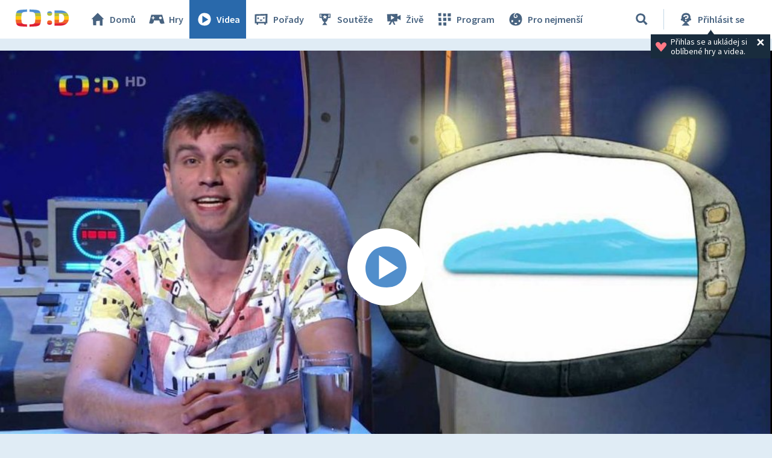

--- FILE ---
content_type: text/plain; charset=utf-8
request_url: https://events.getsitectrl.com/api/v1/events
body_size: 557
content:
{"id":"66f845b1d334ca43","user_id":"66f845b1d37d08c1","time":1769007925068,"token":"1769007925.1dfe45501dc8a03701bb855a5e66b61a.835b406f8eb17855a05263a5668cc2a7","geo":{"ip":"3.22.171.247","geopath":"147015:147763:220321:","geoname_id":4509177,"longitude":-83.0061,"latitude":39.9625,"postal_code":"43215","city":"Columbus","region":"Ohio","state_code":"OH","country":"United States","country_code":"US","timezone":"America/New_York"},"ua":{"platform":"Desktop","os":"Mac OS","os_family":"Mac OS X","os_version":"10.15.7","browser":"Other","browser_family":"ClaudeBot","browser_version":"1.0","device":"Spider","device_brand":"Spider","device_model":"Desktop"},"utm":{}}